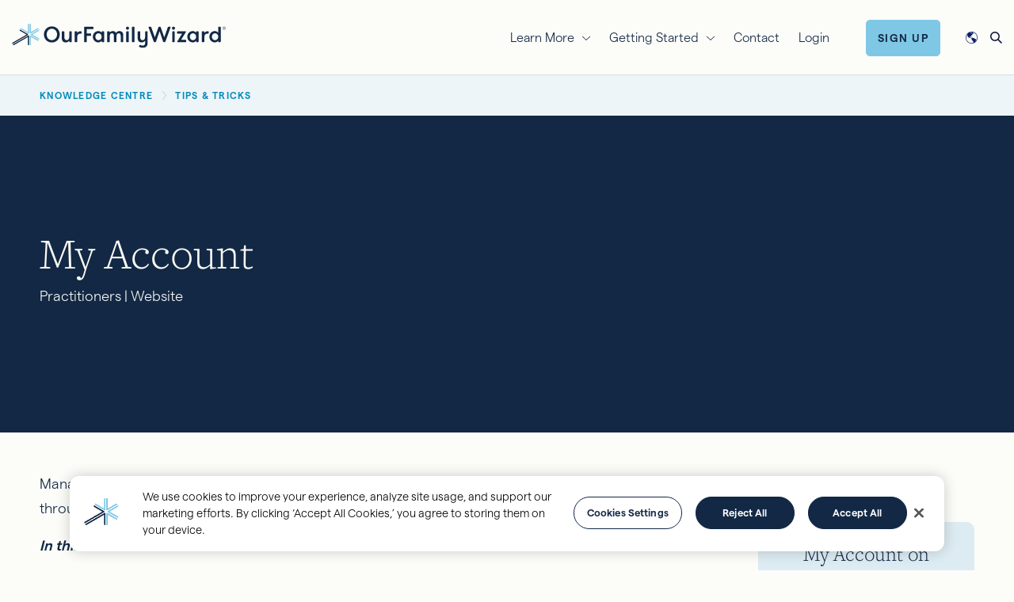

--- FILE ---
content_type: text/html; charset=UTF-8
request_url: https://www.ourfamilywizard.ca/knowledge-centre/tips-tricks/practitioners-website/my-account
body_size: 16814
content:

<!DOCTYPE html>
<html lang="en-ca" dir="ltr" prefix="og: https://ogp.me/ns#">
  <head>
    <!--[if lte IE 9]>
    <script type="text/javascript">alert('This site is optimized for Internet Explorer 10 and newer.  While all content of this site is still available, your user experience may be degraded.');</script>
    <![endif]-->
    <!-- OneTrust Cookies Consent Notice start for ourfamilywizard.com -->
    <style>#ot-sdk-btn-floating { display: none; }</style>
    <script type="text/javascript" src="https://cdn.cookielaw.org/consent/0194b280-63d8-7637-ab3c-d2bc5a57ac56/OtAutoBlock.js" ></script>
    <script src="https://cdn.cookielaw.org/scripttemplates/otSDKStub.js" type="text/javascript" charset="UTF-8" data-domain-script="0194b280-63d8-7637-ab3c-d2bc5a57ac56" ></script>
    <script type="text/javascript">
      function OptanonWrapper() { }
    </script>
    <!-- OneTrust Cookies Consent Notice end for ourfamilywizard.com -->

    <meta charset="utf-8" />
<meta name="NewRelicSpacer" content="1" />
<meta name="NewRelicSpacer" content="1" />
<meta name="NewRelicSpacer" content="1" />
<meta name="NewRelicSpacer" content="1" />
<meta name="description" content="Manage your basic account settings through My Account." />
<link rel="canonical" href="https://www.ourfamilywizard.ca/knowledge-centre/tips-tricks/practitioners-website/my-account" />
<meta name="Generator" content="Drupal 10 (https://www.drupal.org)" />
<meta name="MobileOptimized" content="width" />
<meta name="HandheldFriendly" content="true" />
<meta name="viewport" content="width=device-width, initial-scale=1.0" />
<script>var INSTAPAGE_AJAXURL = 'https://www.ourfamilywizard.ca/index.php?action=instapage_ajax_call';</script>
<link rel="icon" href="/sites/default/files/favicon-32x32_0_0.png" type="image/png" />
<link rel="alternate" hreflang="en" href="https://www.ourfamilywizard.com/knowledge-center/tips-tricks/practitioners-website/my-account" />
<link rel="alternate" hreflang="en-gb" href="https://www.ourfamilywizard.co.uk/knowledge-centre/tips-tricks/practitioners-website/my-account" />
<link rel="alternate" hreflang="en-ca" href="https://www.ourfamilywizard.ca/knowledge-centre/tips-tricks/practitioners-website/my-account" />
<link rel="alternate" hreflang="en-au" href="https://www.ourfamilywizard.com.au/knowledge-centre/tips-tricks/practitioners-website/my-account" />
<link rel="alternate" hreflang="en-nz" href="https://www.ourfamilywizard.co.nz/knowledge-centre/tips-tricks/practitioners-website/my-account" />
<link rel="alternate" hreflang="es" href="https://es.ourfamilywizard.com/centro-de-informacion/trucos-consejos/profesionales-web/mi-cuenta" />

    <title>My Account | Practitioners - Website | OurFamilyWizard</title>
    <!-- Font preload -->
    <link rel="preload" href="/themes/custom/ofw_twenty_three/source/fonts/montserrat/montserrat-v10-latin-300.woff2" as="font" type="font/woff2" crossorigin>

    <!-- Inline font styles -->
    <style>
      @charset "UTF-8";
/************ Assets ************/
/** Server **/
/** CDN Fonts **/
/** Absolute **/
/* Icons */ /* Breakpoints */ /**************
  Swatch Colors
***************/
/* Primary Colors */
/* Specific Use colors */
/* Font stack variables
   ========================================================================== */
/* Fonts */
/* Heading font sizes are saved in vars so that
   elements that require equal weighting font
   can be easily adjusted */ /* montserrat-100 - latin */
@import url("https://p.typekit.net/p.css?s=1&k=cdt1rlv&ht=tk&f=13468.13469&a=123112175&app=typekit&e=css");
@font-face {
  font-family: "Montserrat";
  font-style: normal;
  font-weight: 100;
  src: url('/themes/custom/ofw_twenty_three/source/fonts/montserrat/montserrat-v11-latin-100.woff2') format("woff2"), url('/themes/custom/ofw_twenty_three/source/fonts/montserrat/montserrat-v11-latin-100.woff') format("woff");
  font-display: swap;
}
/* montserrat-300 - latin */
@font-face {
  font-family: "Montserrat";
  font-style: normal;
  font-weight: 300;
  src: url('/themes/custom/ofw_twenty_three/source/fonts/montserrat/montserrat-v10-latin-300.woff2') format("woff2"), url('/themes/custom/ofw_twenty_three/source/fonts/montserrat/montserrat-v10-latin-300.woff') format("woff");
  font-display: swap;
}
/* montserrat-regular - latin */
@font-face {
  font-family: "Montserrat";
  font-style: normal;
  font-weight: 400;
  src: url('/themes/custom/ofw_twenty_three/source/fonts/montserrat/montserrat-v10-latin-regular.woff2') format("woff2"), url('/themes/custom/ofw_twenty_three/source/fonts/montserrat/montserrat-v10-latin-regular.woff') format("woff");
  font-display: swap;
}
/* montserrat-300italic - latin */
@font-face {
  font-family: "Montserrat";
  font-style: italic;
  font-weight: 300;
  src: url('/themes/custom/ofw_twenty_three/source/fonts/montserrat/montserrat-v10-latin-300italic.woff2') format("woff2"), url('/themes/custom/ofw_twenty_three/source/fonts/montserrat/montserrat-v10-latin-300italic.woff') format("woff");
  font-display: swap;
}
/* montserrat-italic - latin */
@font-face {
  font-family: "Montserrat";
  font-style: italic;
  font-weight: 400;
  src: url('/themes/custom/ofw_twenty_three/source/fonts/montserrat/montserrat-v10-latin-italic.woff2') format("woff2"), url('/themes/custom/ofw_twenty_three/source/fonts/montserrat/montserrat-v10-latin-italic.woff') format("woff");
  font-display: swap;
}
/* montserrat-500 - latin */
@font-face {
  font-family: "Montserrat";
  font-style: normal;
  font-weight: 500;
  src: url('/themes/custom/ofw_twenty_three/source/fonts/montserrat/montserrat-v10-latin-500.woff2') format("woff2"), url('/themes/custom/ofw_twenty_three/source/fonts/montserrat/montserrat-v10-latin-500.woff') format("woff");
  font-display: swap;
}
/* montserrat-600 - latin */
@font-face {
  font-family: "Montserrat";
  font-style: normal;
  font-weight: 600;
  src: url('/themes/custom/ofw_twenty_three/source/fonts/montserrat/montserrat-v10-latin-600.woff2') format("woff2"), url('/themes/custom/ofw_twenty_three/source/fonts/montserrat/montserrat-v10-latin-600.woff') format("woff");
  font-display: swap;
}
/* montserrat-700 - latin */
@font-face {
  font-family: "Montserrat";
  font-style: normal;
  font-weight: 700;
  src: url('/themes/custom/ofw_twenty_three/source/fonts/montserrat/montserrat-v10-latin-700.woff2') format("woff2"), url('/themes/custom/ofw_twenty_three/source/fonts/montserrat/montserrat-v10-latin-700.woff') format("woff");
  font-display: swap;
}
/************ Assets ************/
/** Server **/
/** CDN Fonts **/
/** Absolute **/
/* Icons */ /* Breakpoints */ /**************
  Swatch Colors
***************/
/* Primary Colors */
/* Specific Use colors */
/* Font stack variables
   ========================================================================== */
/* Fonts */
/* Heading font sizes are saved in vars so that
   elements that require equal weighting font
   can be easily adjusted */
/* matter-light */
@font-face {
  font-family: "matter";
  font-style: normal;
  font-weight: 300;
  src: url("/themes/custom/ofw/source/fonts/matter/matter-light.woff2") format("woff2"), url("/themes/custom/ofw/source/fonts/matter/matter-light.woff") format("woff");
  font-display: swap;
}
/* matter-semibold */
@font-face {
  font-family: "matter";
  font-style: normal;
  font-weight: 600;
  src: url("/themes/custom/ofw/source/fonts/matter/matter-semibold.woff2") format("woff2"), url("/themes/custom/ofw/source/fonts/matter/matter-semibold.woff") format("woff");
  font-display: swap;
}
/*
 * The Typekit service used to deliver this font or fonts for use on websites
 * is provided by Adobe and is subject to these Terms of Use
 * http://www.adobe.com/products/eulas/tou_typekit. For font license
 * information, see the list below.
 *
 * freight-text-pro:
 *   - http://typekit.com/eulas/000000000000000077359fb7
 *   - http://typekit.com/eulas/000000000000000077359fba
 *
 * © 2009-2022 Adobe Systems Incorporated. All Rights Reserved.
 */
/*{"last_published":"2022-09-02 18:13:50 UTC"}*/
@font-face {
  font-family: "freight-text-pro";
  src: url("https://use.typekit.net/af/89d02c/000000000000000077359fb7/30/l?primer=7cdcb44be4a7db8877ffa5c0007b8dd865b3bbc383831fe2ea177f62257a9191&fvd=n3&v=3") format("woff2"), url("https://use.typekit.net/af/89d02c/000000000000000077359fb7/30/d?primer=7cdcb44be4a7db8877ffa5c0007b8dd865b3bbc383831fe2ea177f62257a9191&fvd=n3&v=3") format("woff"), url("https://use.typekit.net/af/89d02c/000000000000000077359fb7/30/a?primer=7cdcb44be4a7db8877ffa5c0007b8dd865b3bbc383831fe2ea177f62257a9191&fvd=n3&v=3") format("opentype");
  font-display: auto;
  font-style: normal;
  font-weight: 300;
  font-stretch: normal;
}
@font-face {
  font-family: "freight-text-pro";
  src: url("https://use.typekit.net/af/4ded66/000000000000000077359fba/30/l?primer=7cdcb44be4a7db8877ffa5c0007b8dd865b3bbc383831fe2ea177f62257a9191&fvd=i3&v=3") format("woff2"), url("https://use.typekit.net/af/4ded66/000000000000000077359fba/30/d?primer=7cdcb44be4a7db8877ffa5c0007b8dd865b3bbc383831fe2ea177f62257a9191&fvd=i3&v=3") format("woff"), url("https://use.typekit.net/af/4ded66/000000000000000077359fba/30/a?primer=7cdcb44be4a7db8877ffa5c0007b8dd865b3bbc383831fe2ea177f62257a9191&fvd=i3&v=3") format("opentype");
  font-display: auto;
  font-style: italic;
  font-weight: 300;
  font-stretch: normal;
}    </style>

    <link rel="stylesheet" media="all" href="/sites/default/files/css/css_fhyl6vYTEGC6otZg3fn0xFHr8_WdE_FNp9VWOkUXBqM.css?delta=0&amp;language=en-ca&amp;theme=ofw_twenty_three&amp;include=eJx1zUsOwyAMBNALITgSMsQBVPORbZJw-2bHpl3OG2mGYPWp_igS-4W8nN49djL9vL3e2HR5zYzoEvUAP5xKyhr6YwYwJIaRxR08B5DdYmcbM1CRjIcRBI7Zwygepr5vdRAquj9uZIlidQEEzSQtFdt0-CiD7JyhhskJeVM_zwjtArESgbC0XcmnNPsOlvgFp6RmHg" />
<link rel="stylesheet" media="all" href="/sites/default/files/css/css_vqouVxpKJctxaH1u4yZbpaUinoBzrNByClV1KS2RAlA.css?delta=1&amp;language=en-ca&amp;theme=ofw_twenty_three&amp;include=eJx1zUsOwyAMBNALITgSMsQBVPORbZJw-2bHpl3OG2mGYPWp_igS-4W8nN49djL9vL3e2HR5zYzoEvUAP5xKyhr6YwYwJIaRxR08B5DdYmcbM1CRjIcRBI7Zwygepr5vdRAquj9uZIlidQEEzSQtFdt0-CiD7JyhhskJeVM_zwjtArESgbC0XcmnNPsOlvgFp6RmHg" />


    <!-- Add dns preconnect for high priority third party resources -->
    <link rel="preconnect" href="https://www.googletagmanager.com" />
    <link rel="preconnect" href="https://www.googletagmanager.com" crossorigin />
    <link rel="dns-prefetch" href="https://www.googletagmanager.com" />

    <script src="https://cdn.jsdelivr.net/npm/@segment/analytics-consent-wrapper-onetrust@latest/dist/umd/analytics-onetrust.umd.js"></script>
<script src="/sites/default/files/js/js_NabsvpJLJfuObptmbW-6LGItL8DvO5B_TVKb1c9Ijps.js?scope=header&amp;delta=1&amp;language=en-ca&amp;theme=ofw_twenty_three&amp;include=eJxtjkEOxCAMAz9UqU9CKXgBKSUopKX9_bKHPcEtydixAxkxvdD9QKI7i7ZNPt1ZR7HXWVJgJ-9FQ5Yyo6BSg_TiGhjeZgHnmOyQZyZlxEWy5Vu5oaPWoktl8kjCAeoMzyKxIZ5jnYGhWT6lZOK2NZD65KhmR5eJl7My7Ode3reLhxfl2v_DFzUJf0A"></script>


    <!-- Add dns prefetch for third party resources -->
        <link rel="dns-prefetch" href="https://www.google-analytics.com" />
    <link rel="dns-prefetch" href="https://www.googleadservices.com" />
    <link rel="dns-prefetch" href="https://www.google.com" />
    <link rel="dns-prefetch" href="https://googleads.g.doubleclick.net" />
        <link rel="dns-prefetch" href="https://snap.licdn.com" />
    <link rel="dns-prefetch" href="https://px.ads.linkedin.com" />
        <link rel="dns-prefetch" href="https://static.hotjar.com" />
    <link rel="dns-prefetch" href="https://in.hotjar.com" />
    <link rel="dns-prefetch" href="https://script.hotjar.com" />
    <link rel="dns-prefetch" href="https://vars.hotjar.com" />
        <link rel="dns-prefetch" href="https://connect.facebook.net" />
    <link rel="dns-prefetch" href="https://www.facebook.com" />
        <link rel="dns-prefetch" href="https://js.hs-scripts.com" />
    <link rel="dns-prefetch" href="https://js.hs-banner.com" />
    <link rel="dns-prefetch" href="https://track.hubspot.com" />
        <link rel="dns-prefetch" href="https://www.dwin1.com" />
    <link rel="dns-prefetch" href="https://p.adsymptotic.com" />

    <meta name="viewport" content="width=device-width, initial-scale=1, maximum-scale=1,user-scalable=0"/>

    <!-- Google Tag Manager -->
    <script>(function(w,d,s,l,i){w[l]=w[l]||[];w[l].push({'gtm.start':new Date().getTime(),event:'gtm.js'});var f=d.getElementsByTagName(s)[0],j=d.createElement(s),dl=l!='dataLayer'?'&l='+l:'';j.async=true;j.src='https://www.googletagmanager.com/gtm.js?id='+i+dl;f.parentNode.insertBefore(j,f);})(window,document,'script','dataLayer','GTM-WXZLTTQ');</script>
    <!-- End Google Tag Manager -->
  </head>
  <body class="is-ultimenu-canvas is-ultimenu-canvas--hover path-node page-node-type-page">
  <!-- Google Tag Manager (noscript) -->
    <noscript><iframe src="https://www.googletagmanager.com/ns.html?id=GTM-WXZLTTQ" height="0" width="0" style="display:none;visibility:hidden"></iframe></noscript>
    <!-- End Google Tag Manager (noscript) -->
    <a class="visually-hidden" id="top"></a>
    <div class="blur-overlay"></div>
        <a href="#main-content" class="visually-hidden focusable">
      Skip to main content
    </a>
    
      <div class="dialog-off-canvas-main-canvas" data-off-canvas-main-canvas>
    <div  class="page page--node--my-account--practitioners---website layout-container">

      

          <div class="overlays">
              <div class="container-fluid">
      
<div class="language-switcher-language-url block block-language container-fluid overlay--language" id="block-ofw-twenty-three-languageswitcher-2" role="navigation">
  <div class="row mt-md-4">
    <div class="col-12">
      <div class="content-wrapper">
        <div class="overlay-open d-flex justify-content-between align-items-center">
          <div class="overlay-logo">
            <a href="/" title="OurFamilyWizard">
              <img class="logo-navy-text" width="300" height="63" loading="lazy" src="/themes/custom/ofw_twenty_three/logo.svg" alt="OurFamilyWizard logo" />
            </a>
          </div>
          <div class="overlay-close">
            <a class="overlay-close--toggle" href="#">
              <img class="logo-navy-text" width="37" height="37" loading="lazy" src="/themes/custom/ofw_twenty_three/source/images/icons/close.svg" alt="Close" />
            </a>
          </div>
        </div>
        <div class="row">
          <div class="col-md-10 col-12 offset-md-1">
            <div class="overlay--language-form">
                            <div class="overlay--language_underline d-flex justify-content-between align-items-end pb-3">
                <h2 class="">Select your Language</h2>
                <img class="logo-navy-text" width="72" height="72" loading="lazy" src="/themes/custom/ofw_twenty_three/source/images/icons/world_sky-dark.svg" alt="Globe" />
              </div>
              <div class="">
                <div class="">
                  <div class="">
                                                                                                                                              <ul class="links"><li hreflang="en" data-drupal-link-system-path="node/12403" class="en"><a href="https://www.ourfamilywizard.com/knowledge-center/tips-tricks/practitioners-website/my-account" class="language-link" hreflang="en" data-drupal-link-system-path="node/12403">English (US)</a></li><li hreflang="en-gb" data-drupal-link-system-path="node/12403" class="en-gb"><a href="https://www.ourfamilywizard.co.uk/knowledge-centre/tips-tricks/practitioners-website/my-account" class="language-link" hreflang="en-gb" data-drupal-link-system-path="node/12403">English (UK)</a></li><li hreflang="en-ca" data-drupal-link-system-path="node/12403" class="en-ca is-active" aria-current="page"><a href="https://www.ourfamilywizard.ca/knowledge-centre/tips-tricks/practitioners-website/my-account" class="language-link is-active" hreflang="en-ca" data-drupal-link-system-path="node/12403" aria-current="page">English (CA)</a></li><li hreflang="en-au" data-drupal-link-system-path="node/12403" class="en-au"><a href="https://www.ourfamilywizard.com.au/knowledge-centre/tips-tricks/practitioners-website/my-account" class="language-link" hreflang="en-au" data-drupal-link-system-path="node/12403">English (AU)</a></li><li hreflang="en-nz" data-drupal-link-system-path="node/12403" class="en-nz"><a href="https://www.ourfamilywizard.co.nz/knowledge-centre/tips-tricks/practitioners-website/my-account" class="language-link" hreflang="en-nz" data-drupal-link-system-path="node/12403">English (NZ)</a></li><li hreflang="es" data-drupal-link-system-path="node/12403" class="es"><a href="https://es.ourfamilywizard.com/centro-de-informacion/trucos-consejos/profesionales-web/mi-cuenta" class="language-link" hreflang="es" data-drupal-link-system-path="node/12403">Español</a></li></ul>
                                      </div>
                                  </div>
              </div>
            </div>
          </div>
        </div>
      </div>
    </div>
  </div>
</div>

<div class="views-exposed-form block block-search overlay--search" data-drupal-selector="views-exposed-form-ofw-search-content-page-1" id="block-ofw-twenty-three-exposedformofw-search-contentpage-1-3">
  <div class="row mt-md-4">
    <div class="col-12">
      <div class="content-wrapper">
        <div class="overlay-open d-flex justify-content-between align-items-center">
          <div class="overlay-logo">
            <a href="/" title="OurFamilyWizard">
              <img class="logo-navy-text" width="300" height="63" loading="lazy" src="/themes/custom/ofw_twenty_three/logo.svg" alt="OurFamilyWizard logo" />
            </a>
          </div>
          <div class="overlay-close">
            <a class="overlay-close--toggle" href="#">
              <img class="logo-navy-text" width="37" height="37" loading="lazy" src="/themes/custom/ofw_twenty_three/source/images/icons/close.svg" />
            </a>
          </div>
        </div>

        <div class="overlay--search-form row">
                    <div class="col-md-10 col-12 offset-md-1">
            <h2 class="">Search</h2>
            <div class="">
              <div class="">
                <div class="overlay-search d-flex align-items-center justify-content-center">

                                    
                                    
                                      <form action="https://www.ourfamilywizard.ca/search" method="get" id="views-exposed-form-ofw-search-content-page-1" accept-charset="UTF-8">
  <div class="js-form-item form-item js-form-type-search-api-autocomplete form-item-keywords js-form-item-keywords form-group">
            <label for="edit-keywords">Search</label>
  
        <input data-drupal-selector="edit-keywords" data-search-api-autocomplete-search="ofw_search_content" class="form-autocomplete form-text" data-autocomplete-path="https://www.ourfamilywizard.ca/search_api_autocomplete/ofw_search_content?display=page_1&amp;&amp;filter=keywords" type="text" id="edit-keywords" name="keywords" value="" size="30" maxlength="128" />

        </div>
<div class="js-form-item form-item js-form-type-select form-item-type js-form-item-type form-group">
            <label for="edit-type">Content type</label>
  
        <select data-drupal-selector="edit-type" id="edit-type" name="type" class="form-select"><option value="All" selected="selected">- Any -</option><option value="1">Blog</option><option value="2">Tips &amp; Tricks</option><option value="3">Solutions</option><option value="4">Video Tutorials</option><option value="5">Regional Resources</option></select>
        </div>
<div data-drupal-selector="edit-actions" class="form-actions js-form-wrapper form-wrapper" id="edit-actions"><input data-drupal-selector="edit-submit-ofw-search-content" type="submit" id="edit-submit-ofw-search-content" value="Search" class="button js-form-submit form-submit" />
</div>


</form>

                                  </div>
              </div>
            </div>
          </div>
        </div>

      </div>
    </div>
  </div>
</div>

    </div>
  
      </div>
  
  <div class="region--navigation container-fluid pt-2 pb-1 py-md-0">
	<div class="region--navigation--wrapper content-wrapper d-flex justify-content-between align-items-center">
		<div class="region--mobile-nav-toggle d-md-none">
			<a id="mobile-nav-toggle--button" href="#">
				<span></span>
			</a>
		</div>
		<div class="region--navigation--logo">
			<a href="/" title="OurFamilyWizard">
				<img class="site-logo" width="300" height="63" loading="lazy" src="/themes/custom/ofw_twenty_three/logo.svg" alt="OurFamilyWizard logo">
			</a>
		</div>
		<div class="d-flex justify-content-between align-items-center">
			<div class="region--navigation--content mr-4 d-none d-md-flex ">
				

<div id="block-ofw-twenty-three-ultimenumainnavigation" class="mb-0 mt-0 ultimenu-block ultimenu-block--ultimenu-main">
  
    
        <ul id="ultimenu-main" data-ultimenu="main" class="ultimenu ultimenu--main ultimenu--htb ultimenu--horizontal ultimenu--basic jason"><li class="ultimenu__item uitem has-ultimenu"><span data-drupal-link-system-path="" class="ultimenu__link">Learn More<span class="caret" aria-hidden="true"></span></span><section class="ultimenu__flyout is-htb">
                  <div class="ultimenu__region region region--count-1 container-fluid">
      

<div id="block-ofw-twenty-three-widget-2" class="mb-0 mt-0">
  
    
        <div class="layout layout--twocol">
    
          <div  class="layout__region layout__region--first">
        <div class="mb-0 mt-0">

            <div class="d-flex align-items-center mb-2">
          <div  flags="63" class="svg-icon menu-pane--icon icon-for-families">
    <svg width="29" height="25" viewBox="0 0 29 25" fill="none" xmlns="http://www.w3.org/2000/svg">
<path d="M27.7188 12.4375C28.0469 12.7188 28.0469 13.1875 27.7656 13.5156C27.5312 13.8438 27.0625 13.8438 26.7344 13.5625L25 12.0156V21.25C25 23.3594 23.3125 25 21.25 25H7.75C5.64062 25 4 23.3594 4 21.25V12.0156L2.21875 13.5625C1.89062 13.8438 1.42188 13.8438 1.1875 13.5156C0.90625 13.1875 0.90625 12.7188 1.23438 12.4375L13.9844 1.23438C14.2656 0.953125 14.6875 0.953125 14.9688 1.23438L27.7188 12.4375ZM7.75 23.5H10.75V16C10.75 15.2031 11.4062 14.5 12.25 14.5H16.75C17.5469 14.5 18.25 15.2031 18.25 16V23.5H21.25C22.4688 23.5 23.5 22.5156 23.5 21.25V10.7031L14.5 2.78125L5.5 10.7031V21.25C5.5 22.5156 6.48438 23.5 7.75 23.5ZM12.25 23.5H16.75V16H12.25V23.5Z" fill="currentColor"/>
</svg>
  </div>

        <h5 class="menu-pane--title mb-0">For Families</h5>
      </div>
    
    <h3 class="mb-2">


      I want to use OurFamilyWizard for my family.
  </h3>

                              <div class="d-flex justify-content-between">
      <ul class="link-list">
            <li class="link-list--item"><a href="https://www.ourfamilywizard.ca/families">Family Overview</a></li>
          <li class="link-list--item"><a href="https://www.ourfamilywizard.ca/product-features">Product Features</a></li>
      
</ul><ul class="link-list">
            <li class="link-list--item"><a href="https://www.ourfamilywizard.ca/family-account-types">Account Types</a></li>
          <li class="link-list--item"><a href="https://www.ourfamilywizard.ca/plans-and-pricing">Plans &amp; Pricing</a></li>
      
</ul>
    </div>

              
  </div>

      </div>
    
          <div  class="layout__region layout__region--second">
        <div class="mb-0 mt-0">

            <div class="d-flex align-items-center mb-2">
          <div  flags="63" class="svg-icon menu-pane--icon icon-for-practitioners">
    <svg width="31" height="24" viewBox="0 0 31 24" fill="none" xmlns="http://www.w3.org/2000/svg">
<path d="M25.75 22.5H16.75V5.90625C18.0156 5.57812 18.9531 4.40625 18.9531 3.04688H25.7031C26.0781 3.04688 26.4531 2.67188 26.4531 2.29688C26.4531 1.875 26.0781 1.54688 25.7031 1.54688H18.5312C18.4844 1.5 18.2969 0.984375 17.5938 0.515625C17.1719 0.1875 16.6094 0 16 0C15.3438 0 14.7812 0.1875 14.3125 0.515625C13.6094 0.984375 13.4219 1.5 13.4219 1.5H6.20312C5.78125 1.5 5.45312 1.875 5.45312 2.25C5.45312 2.67188 5.78125 3 6.20312 3H12.9531C12.9531 4.40625 13.8906 5.57812 15.1562 5.90625V22.5H6.20312C5.78125 22.5 5.45312 22.875 5.45312 23.25C5.45312 23.6719 5.78125 24 6.20312 24H25.7031C26.0781 24 26.4531 23.6719 26.4531 23.25C26.5 22.875 26.125 22.5 25.75 22.5ZM14.4531 3C14.4531 2.20312 15.1094 1.5 15.9531 1.5C16.75 1.5 17.4531 2.20312 17.4531 3C17.4531 3.84375 16.7969 4.5 16 4.5C15.1562 4.5 14.4531 3.84375 14.4531 3ZM30.7188 13.125L25.6094 4.875C25.4688 4.64062 25.2344 4.5 25 4.5C24.7188 4.5 24.4844 4.64062 24.3438 4.875L19.2344 13.0781C19.0469 13.3125 18.9531 13.6406 19 13.9688C19.2344 17.1094 21.8125 19.5 25 19.5C28.1406 19.5 30.7188 17.1094 30.9531 14.0156C31 13.6875 30.9062 13.3594 30.7188 13.125ZM25 18C23.0312 18 21.3438 16.7344 20.7344 15H29.2188C28.6094 16.7812 26.9219 18 25 18ZM20.7344 13.5L25 6.70312L29.2656 13.5H20.7344ZM12.9531 14.0156C13 13.6875 12.9062 13.3594 12.7188 13.125L7.60938 4.875C7.46875 4.64062 7.23438 4.5 6.95312 4.5C6.71875 4.5 6.48438 4.64062 6.34375 4.875L1.23438 13.125C1.04688 13.3594 0.953125 13.6875 1 14.0156C1.23438 17.1094 3.8125 19.5 6.95312 19.5C10.1406 19.5 12.7188 17.1094 12.9531 14.0156ZM6.95312 6.70312L11.2188 13.5H2.73438L6.95312 6.70312ZM2.73438 15H11.2188C10.5625 16.7812 8.92188 18 6.95312 18C5.03125 18 3.34375 16.7344 2.73438 15Z" fill="currentColor"/>
</svg>
  </div>

        <h5 class="menu-pane--title mb-0">For Practitioners</h5>
      </div>
    
    <h3 class="mb-2">


      I want to use OurFamilyWizard with my clients.
  </h3>

                              <div class="d-flex justify-content-between">
      <ul class="link-list">
            <li class="link-list--item"><a href="https://www.ourfamilywizard.ca/practitioners">Practitioner Overview</a></li>
          <li class="link-list--item"><a href="https://www.ourfamilywizard.ca/practitioners/product-features">Product Features</a></li>
      
</ul><ul class="link-list">
            <li class="link-list--item"><a href="https://www.ourfamilywizard.ca/practitioners/courts">Courts</a></li>
          <li class="link-list--item"><a href="https://www.ourfamilywizard.ca/node/4241">Order Brochures</a></li>
      
</ul>
    </div>

              
  </div>

      </div>
    
          <div  class="layout__region layout__region--bottom">
        

<div class="mb-0 mt-0">
  
    
      


      <div class="menu-pane--footer d-flex align-items-center justify-content-between py-4">
<div class="icon-inline icon-inline--medium d-flex align-items-center"><img alt src="/themes/custom/ofw/source/images/icons/testimonial.svg"> <a href="/testimonials">Testimonials</a></div>

<div class="icon-inline icon-inline--medium d-flex align-items-center"><img alt src="/themes/custom/ofw/source/images/icons/knowledge_center.svg"> <a href="/knowledge-centre">Knowledge Centre</a></div>

<div class="icon-inline icon-inline--medium d-flex align-items-center"><img alt src="/themes/custom/ofw/source/images/icons/blog.svg"> <a href="/blog">Blog</a></div>
</div>
  
  </div>

      </div>
      </div>

  </div>

    </div>
  
          </section></li><li class="ultimenu__item uitem has-ultimenu"><span data-drupal-link-system-path="" class="ultimenu__link">Getting Started<span class="caret" aria-hidden="true"></span></span><section class="ultimenu__flyout is-htb">
                  <div class="ultimenu__region region region--count-1 container-fluid">
      

<div id="block-ofw-twenty-three-widget" class="mb-0 mt-0">
  
    
        <div class="layout layout--twocol">
    
          <div  class="layout__region layout__region--first">
        <div class="mb-0 mt-0">

            <div class="d-flex align-items-center mb-2">
          <div  flags="63" class="svg-icon menu-pane--icon icon-for-families">
    <svg width="29" height="25" viewBox="0 0 29 25" fill="none" xmlns="http://www.w3.org/2000/svg">
<path d="M27.7188 12.4375C28.0469 12.7188 28.0469 13.1875 27.7656 13.5156C27.5312 13.8438 27.0625 13.8438 26.7344 13.5625L25 12.0156V21.25C25 23.3594 23.3125 25 21.25 25H7.75C5.64062 25 4 23.3594 4 21.25V12.0156L2.21875 13.5625C1.89062 13.8438 1.42188 13.8438 1.1875 13.5156C0.90625 13.1875 0.90625 12.7188 1.23438 12.4375L13.9844 1.23438C14.2656 0.953125 14.6875 0.953125 14.9688 1.23438L27.7188 12.4375ZM7.75 23.5H10.75V16C10.75 15.2031 11.4062 14.5 12.25 14.5H16.75C17.5469 14.5 18.25 15.2031 18.25 16V23.5H21.25C22.4688 23.5 23.5 22.5156 23.5 21.25V10.7031L14.5 2.78125L5.5 10.7031V21.25C5.5 22.5156 6.48438 23.5 7.75 23.5ZM12.25 23.5H16.75V16H12.25V23.5Z" fill="currentColor"/>
</svg>
  </div>

        <h5 class="menu-pane--title mb-0">For Families</h5>
      </div>
    
    <h3 class="mb-2">


      I want to use OurFamilyWizard for my family.
  </h3>

                              <div class="d-flex justify-content-between">
      <ul class="link-list">
            <li class="link-list--item"><a href="https://www.ourfamilywizard.ca/plans-and-pricing/financial-hardship-assistance">Financial Hardship Assistance</a></li>
          <li class="link-list--item"><a href="https://www.ourfamilywizard.ca/plans-and-pricing/military-families">Military Family Discount</a></li>
      
</ul>
    </div>

                  
  <div id="" class="visually-hidden"></div>
  <div class="paragraph paragraph--type--formatted-text paragraph-id-44">
          
      <div class="basic-text-field"><div class="d-flex align-items-center mt-4">
<p class="btn btn-info"><a href="https://join.ourfamilywizard.ca/ofw/signup/coparentstatus.form">Sign Up</a></p>

<p class="mb-0 ml-3"><a class="menu-cta-text-link" href="https://ofw.ourfamilywizard.ca">Login</a></p>
</div></div>
  
      </div>

              
  </div>

      </div>
    
          <div  class="layout__region layout__region--second">
        <div class="mb-0 mt-0">

            <div class="d-flex align-items-center mb-2">
          <div  flags="63" class="svg-icon menu-pane--icon icon-for-practitioners">
    <svg width="31" height="24" viewBox="0 0 31 24" fill="none" xmlns="http://www.w3.org/2000/svg">
<path d="M25.75 22.5H16.75V5.90625C18.0156 5.57812 18.9531 4.40625 18.9531 3.04688H25.7031C26.0781 3.04688 26.4531 2.67188 26.4531 2.29688C26.4531 1.875 26.0781 1.54688 25.7031 1.54688H18.5312C18.4844 1.5 18.2969 0.984375 17.5938 0.515625C17.1719 0.1875 16.6094 0 16 0C15.3438 0 14.7812 0.1875 14.3125 0.515625C13.6094 0.984375 13.4219 1.5 13.4219 1.5H6.20312C5.78125 1.5 5.45312 1.875 5.45312 2.25C5.45312 2.67188 5.78125 3 6.20312 3H12.9531C12.9531 4.40625 13.8906 5.57812 15.1562 5.90625V22.5H6.20312C5.78125 22.5 5.45312 22.875 5.45312 23.25C5.45312 23.6719 5.78125 24 6.20312 24H25.7031C26.0781 24 26.4531 23.6719 26.4531 23.25C26.5 22.875 26.125 22.5 25.75 22.5ZM14.4531 3C14.4531 2.20312 15.1094 1.5 15.9531 1.5C16.75 1.5 17.4531 2.20312 17.4531 3C17.4531 3.84375 16.7969 4.5 16 4.5C15.1562 4.5 14.4531 3.84375 14.4531 3ZM30.7188 13.125L25.6094 4.875C25.4688 4.64062 25.2344 4.5 25 4.5C24.7188 4.5 24.4844 4.64062 24.3438 4.875L19.2344 13.0781C19.0469 13.3125 18.9531 13.6406 19 13.9688C19.2344 17.1094 21.8125 19.5 25 19.5C28.1406 19.5 30.7188 17.1094 30.9531 14.0156C31 13.6875 30.9062 13.3594 30.7188 13.125ZM25 18C23.0312 18 21.3438 16.7344 20.7344 15H29.2188C28.6094 16.7812 26.9219 18 25 18ZM20.7344 13.5L25 6.70312L29.2656 13.5H20.7344ZM12.9531 14.0156C13 13.6875 12.9062 13.3594 12.7188 13.125L7.60938 4.875C7.46875 4.64062 7.23438 4.5 6.95312 4.5C6.71875 4.5 6.48438 4.64062 6.34375 4.875L1.23438 13.125C1.04688 13.3594 0.953125 13.6875 1 14.0156C1.23438 17.1094 3.8125 19.5 6.95312 19.5C10.1406 19.5 12.7188 17.1094 12.9531 14.0156ZM6.95312 6.70312L11.2188 13.5H2.73438L6.95312 6.70312ZM2.73438 15H11.2188C10.5625 16.7812 8.92188 18 6.95312 18C5.03125 18 3.34375 16.7344 2.73438 15Z" fill="currentColor"/>
</svg>
  </div>

        <h5 class="menu-pane--title mb-0">For Practitioners</h5>
      </div>
    
    <h3 class="mb-2">


      I want to use OurFamilyWizard with my clients.
  </h3>

                              <div class="d-flex justify-content-between">
      <ul class="link-list">
            <li class="link-list--item"><a href="https://www.ourfamilywizard.ca/practitioners/account-types">Connect to Your Clients</a></li>
          <li class="link-list--item"><a href="https://www.ourfamilywizard.ca/practitioners/opportunities">More for Professionals</a></li>
      
</ul><ul class="link-list">
            <li class="link-list--item"><a href="https://www.ourfamilywizard.ca/practitioners/model-order-language">Get Order Language</a></li>
          <li class="link-list--item"><a href="https://www.ourfamilywizard.ca/plans-and-pricing/financial-hardship-assistance">Financial Hardship Assistance</a></li>
      
</ul>
    </div>

                  
  <div id="" class="visually-hidden"></div>
  <div class="paragraph paragraph--type--formatted-text paragraph-id-46">
          
      <div class="basic-text-field"><div class="d-flex align-items-center mt-4">
<p class="btn btn-info"><a href="https://join.ourfamilywizard.ca/app/join/pro">Sign Up</a></p>

<p class="mb-0 ml-3"><a class="menu-cta-text-link" href="https://ofw.ourfamilywizard.ca">Login</a></p>
</div></div>
  
      </div>

              
  </div>

      </div>
    
      </div>

  </div>

    </div>
  
          </section></li><li class="ultimenu__item uitem"><a href="https://www.ourfamilywizard.ca/contact-us" data-drupal-link-system-path="node/6949" class="ultimenu__link">Contact</a></li><li class="ultimenu__item uitem"><a href="https://www.ourfamilywizard.ca/app-login" data-drupal-link-system-path="app-login" class="ultimenu__link">Login</a></li></ul><button data-ultimenu-button="#ultimenu-main" class="button button--ultimenu"
        aria-label="Menu" value="Menu"><span class="bars">Menu</span></button>
  </div>

			</div>

			<div class="region--navigation--signup mr-4 d-none d-md-flex">
				
        <div>
  <ul class="menu megamenu-navbar-signup  menu">
            
                    <li class="mb-0 menu-item">
            <a href="https://www.ourfamilywizard.ca/app-signup" class="btn btn-info btn-medium btn-inherit-width" data-drupal-link-system-path="app-signup">Sign Up</a>
                      </li>
              </ul>
    </div>  
  

			</div>

			<div class="region--navigation--language mr-3">
				<a href="#">
					<img class="site-language" data-site-language width="30" height="30" loading="lazy" src="/themes/custom/ofw_twenty_three/source/images/icons/world_navy.svg" alt="Globe icon"/>
				</a>
			</div>

			<div class="region--navigation--search">
				<a href="#">
					<img class="site-search" data-site-search width="30" height="30" loading="lazy" src="/themes/custom/ofw_twenty_three/source/images/icons/search_navy.svg" alt="Search magnifying glass icon"/>
				</a>
			</div>
		</div>
	</div>
</div>


  
  <header role="banner">
          <div class="container-fluid">
      

<div id="block-ofw-twenty-three-breadcrumbs" class="mb-0 mt-0">
  
    
        <div class="row">
    <div class="col-12">

      <div class="content-wrapper">
        <nav role="navigation" aria-labelledby="system-breadcrumb">
          <h2 id="system-breadcrumb" class="visually-hidden">Breadcrumb</h2>
          <ol class="horizontal-list" vocab="http://schema.org/" typeof="BreadcrumbList">
                      <li property="itemListElement" typeof="ListItem">
                              <a property="item" typeof="WebPage" href="https://www.ourfamilywizard.ca/knowledge-centre">
                  <span property="name">Knowledge Centre</span>
                </a>
                            <meta property="position" content="1">
            </li>
                      <li property="itemListElement" typeof="ListItem">
                              <a property="item" typeof="WebPage" href="https://www.ourfamilywizard.ca/knowledge-centre/tips-tricks">
                  <span property="name">Tips &amp; Tricks</span>
                </a>
                            <meta property="position" content="2">
            </li>
                    </ol>
        </nav>
      </div>

    </div>
  </div>

  </div>
<div data-drupal-messages-fallback class="hidden"></div>

    </div>
  
  </header>

  

  

  

    <main role="main">
    <a id="main-content" tabindex="-1"></a>
    <header role="banner">
      
          </header>

    
    <div class="layout-content">
            <div class="container-fluid">
      

<div id="block-ofw-twenty-three-content" class="mb-0 mt-0">
  
    
      

<article>

  
    

  <div class="row">
    <div class="col-12">
    <div class="entity-reference-revisions--field-headers">
                                            
    <section class="bg-ink color-white hero hero-image d-flex align-items-center py-4 py-md-0 row paragraph--cta">
  <div
    class="hero__bg-img-wrapper"
    data-has-bg-img="false"
    data-has-full-height-bg-img="true"
  >
      </div>
  <div class="col-12">
    <div class="content-wrapper">
      <div class="hero-content d-flex align-items-start justify-content-center flex-column my-5">
          <h1 class="hero__title hero__title__h1">My Account</h1>


                  <p class="subhead">Practitioners | Website</p>
        
              </div>
    </div>
  </div>
</section>

            </div>
    </div>
  </div>

  <div class="content-wrapper mt-4 mt-md-5">

    <div class="row">
      <div class="col-12">
        
      </div>
    </div>

                    
    <div class="row">
            <div class="col-12 col-lg-8">
                  <section>                        
  <div id="" class="visually-hidden"></div>
  <div class="paragraph paragraph--type--formatted-text paragraph-id-8508">
          
      <div class="basic-text-field"><p>Manage your basic account settings through&nbsp;<strong>My Account</strong>. You can access&nbsp;<strong>My Account</strong>&nbsp;either through the main navigation menu or the settings menu.&nbsp;&nbsp;</p><p><em><strong>In this tutorial:&nbsp;</strong></em></p><ul><li><a href="#my-profile"><strong>My Profile</strong></a></li><li><a href="#security"><strong>Security Settings</strong></a></li><li><a href="#login"><strong>Login Credentials</strong></a></li></ul><hr><p>&nbsp;</p></div>
  
      </div>

                  
  <div id="my-profile" class="visually-hidden"></div>
  <div class="paragraph paragraph--type--formatted-text paragraph-id-8509">
          
      <div class="basic-text-field"><h2>My Profile</h2><p>Navigate to&nbsp;<strong>My Profile</strong> to update your:&nbsp;</p><ul><li>Name</li><li>Contact information, such as your address, phone number, and email</li><li>Language preference</li></ul></div>
  
      </div>

                    <div class="paragraph paragraph--type--spacer paragraph--view-mode--default row content-wrapper">
          &nbsp;
      </div>

                  
  <div id="" class="visually-hidden"></div>
  <div class="paragraph paragraph--type--formatted-text paragraph-id-8511">
          
      <div class="basic-text-field"><p class="text-align-right copy-extra-small"><a href="#top"><strong>Back to top</strong></a></p><hr><p>&nbsp;</p></div>
  
      </div>

                  
  <div id="security" class="visually-hidden"></div>
  <div class="paragraph paragraph--type--formatted-text paragraph-id-8512">
          
      <div class="basic-text-field"><h2>Security Settings</h2></div>
  
      </div>

                    <div class="paragraph paragraph--type--spacer paragraph--view-mode--default row content-wrapper">
          &nbsp;
      </div>

                  




<div class="media media-image image_100_percent paragraph-id-8980">
  <div class="media-body">
                  <figure role="group">
          


      
      


          <picture>
                  <source srcset="/sites/default/files/styles/scale_width_960/public/media/image/2019-07/us-web-pro-security-01_0.png?itok=m3yYCS7r 1x, /sites/default/files/styles/scale_width_1440/public/media/image/2019-07/us-web-pro-security-01_0.png?itok=l0w_qKHd 2x" media="all and (min-width: 1200px)" type="image/png" width="960" height="465"/>
              <source srcset="/sites/default/files/styles/scale_width_960/public/media/image/2019-07/us-web-pro-security-01_0.png?itok=m3yYCS7r 1x, /sites/default/files/styles/scale_width_1440/public/media/image/2019-07/us-web-pro-security-01_0.png?itok=l0w_qKHd 2x" media="all and (min-width: 992px) and (max-width: 1199px)" type="image/png" width="960" height="465"/>
              <source srcset="/sites/default/files/styles/scale_width_960/public/media/image/2019-07/us-web-pro-security-01_0.png?itok=m3yYCS7r 1x, /sites/default/files/styles/scale_width_1440/public/media/image/2019-07/us-web-pro-security-01_0.png?itok=l0w_qKHd 2x" media="all and (min-width: 768px) and (max-width: 991px)" type="image/png" width="960" height="465"/>
              <source srcset="/sites/default/files/styles/scale_width_960/public/media/image/2019-07/us-web-pro-security-01_0.png?itok=m3yYCS7r 1x, /sites/default/files/styles/scale_width_960/public/media/image/2019-07/us-web-pro-security-01_0.png?itok=m3yYCS7r 2x" media="all and (min-width: 576px) and (max-width: 767px)" type="image/png" width="960" height="465"/>
              <source srcset="/sites/default/files/styles/scale_width_480/public/media/image/2019-07/us-web-pro-security-01_0.png?itok=GeaHZHPh 1x, /sites/default/files/styles/scale_width_960/public/media/image/2019-07/us-web-pro-security-01_0.png?itok=m3yYCS7r 2x" media="all and (min-width: 320px) and (max-width: 575px)" type="image/png" width="480" height="233"/>
              <source srcset="/sites/default/files/styles/scale_width_480/public/media/image/2019-07/us-web-pro-security-01_0.png?itok=GeaHZHPh 1x, /sites/default/files/styles/scale_width_960/public/media/image/2019-07/us-web-pro-security-01_0.png?itok=m3yYCS7r 2x" media="all and (max-width: 319px)" type="image/png" width="480" height="233"/>
                  <img loading="eager" width="960" height="465" src="/sites/default/files/styles/scale_width_960/public/media/image/2019-07/us-web-pro-security-01_0.png?itok=m3yYCS7r" alt="Access your account&#039;s security settings through My Account." />

  </picture>


  
  
          
  
          <figcaption class="media-caption"></figcaption>
        </figure>
            </div>
</div>

                  
  <div id="" class="visually-hidden"></div>
  <div class="paragraph paragraph--type--formatted-text paragraph-id-8981">
          
      <div class="basic-text-field"><h3>Requirements</h3><p><strong>Security code:</strong>&nbsp;The security code for your account is a 4-digit number that you choose. Your 4-digit security code should not be a number that could be easily guessed by another person. The security code is different than the&nbsp;<a href="/knowledge-centre/tips-tricks/practitioners-mobile/my-account#pin">optional quick-access PIN on the OurFamilyWizard mobile app</a>.</p><p><strong>Security question:</strong>&nbsp;Create a question to which only you would know the answer.&nbsp;</p><p><strong>Security answer:</strong>&nbsp;Provide an answer to your security question. Security answers must be at least 5 characters long.</p><h3>Updating security settings</h3><ol><li>Navigate to&nbsp;<strong>My Account</strong> and click&nbsp;<strong>Login &amp; Security&nbsp;</strong>from the left-hand menu.&nbsp;</li><li>Click&nbsp;<strong>Edit</strong> next to Security Settings.</li><li>Provide new values for the settings you wish to update.</li><li>Click&nbsp;<strong>Save</strong> in the upper left-hand corner.&nbsp;</li></ol></div>
  
      </div>

                    <div class="paragraph paragraph--type--spacer paragraph--view-mode--default row content-wrapper">
          &nbsp;
      </div>

                  
  <div id="" class="visually-hidden"></div>
  <div class="paragraph paragraph--type--formatted-text paragraph-id-8514">
          
      <div class="basic-text-field"><p class="text-align-right copy-extra-small"><a href="#top"><strong>Back to top</strong></a></p><hr><p>&nbsp;</p></div>
  
      </div>

                  
  <div id="login" class="visually-hidden"></div>
  <div class="paragraph paragraph--type--formatted-text paragraph-id-8515">
          
      <div class="basic-text-field"><h2>Login Credentials</h2><h3>Updating your username</h3><p>You have the&nbsp;option of changing your username at&nbsp;any time.</p><ol><li>Navigate to&nbsp;<strong>My Account</strong> and click&nbsp;<strong>Login &amp; Security&nbsp;</strong>from the left-hand menu.&nbsp;</li><li>In the Username field, click&nbsp;<strong>Edit</strong>.</li><li>Confirm your current username.</li><li>Next, create and confirm your new username.</li><li>Click&nbsp;<strong>Save</strong>. You will use your new username the next time you log in to your account.&nbsp;</li></ol><h3>Retrieving your username</h3><p>In order to use the&nbsp;username assistance tool on the OurFamilyWizard website, you will need to have already provided a number for ‘Mobile Phone’ within your account. If you do not have a number listed for ‘Mobile Phone,’ you will need to&nbsp;<a href="/contact-us">contact Customer Support</a>&nbsp;in order to retrieve your username.</p><ol><li><a href="https://ofw.ourfamilywizard.ca/ofw/signup/forgotUsername.form">Go to the Username Assistance tool.&nbsp;</a></li><li>You will be asked to provide the email address and mobile phone number associated with your account.&nbsp;</li><li>Once you have confirmed the mobile phone number listed in your account, you will be sent a 6-digit verification code via text.</li><li>You will then be prompted to enter the 6-digit verification code. Once you have done so, your username will be sent to the email address associated with your account.&nbsp;&nbsp;</li></ol><p>If you need password assistance after retrieving your username,&nbsp;<a href="https://ofw.ourfamilywizard.ca/ofw/signup/passwordAssist.form">go to the Password Assistance tool.</a></p><p>If you are unable to retrieve your username via username assistance on the website,&nbsp;<a href="/contact-us">please contact Customer Support for help.&nbsp;</a></p><h3>Updating your password</h3><p><strong>If you are signed into your account,</strong>&nbsp;you can update your password anytime within <strong>My Account</strong>.</p><ol><li>Select&nbsp;<strong>Login &amp; Security&nbsp;</strong>from the menu on the left.</li><li>In the Password field, click&nbsp;<strong>Edit</strong>.</li><li>Enter your current password in the first box.</li><li>Create and confirm your new password, making sure to type this password the same way in both fields. Make sure that you choose a password that is easy for you to remember but difficult for someone else to guess.</li><li>Click&nbsp;<strong>Save</strong>&nbsp;to update your password.&nbsp;</li></ol><p><a href="/knowledge-centre/tips-tricks/practitioners-mobile/my-account#password"><strong>Learn how to update your password through the mobile app</strong></a></p><h3>What to do if you forget your password</h3><p><strong>If you are&nbsp;not&nbsp;signed into your account&nbsp;</strong>and have forgotten your current password, you can use the&nbsp;<a href="https://ofw.ourfamilywizard.ca/ofw/signup/passwordAssist.form">password assistance tool on the login page</a>&nbsp;to reset it.</p><ol><li>Enter your username and the email address on file for your account</li><li>Click the Submit button.</li><li>Check the email address associated with your OurFamilyWizard account. You will receive an email containing a secure link through which you can update your password.</li></ol></div>
  
      </div>

                    <div class="paragraph paragraph--type--spacer paragraph--view-mode--default row content-wrapper">
          &nbsp;
      </div>

                  
  <div id="" class="visually-hidden"></div>
  <div class="paragraph paragraph--type--formatted-text paragraph-id-8517">
          
      <div class="basic-text-field"><p class="text-align-right copy-extra-small"><a href="#top"><strong>Back to top</strong></a></p><hr><p>&nbsp;</p></div>
  
      </div>

                    <div class="paragraph paragraph--type--spacer paragraph--view-mode--default row content-wrapper">
          &nbsp;
      </div>

              </section>
        </div>

                  <div class="col-12 col-lg-3 offset-lg-1 mt-5 pt-lg-3 sidebar">
                                    
  


<aside class="block-cta-sidebar p-4 bg-mist cta-sidebar">
  

  <h3 class="block-cta-sidebar--title mb-3">My Account on mobile</h3>
      <div class="block-cta-sidebar--body"><p>Learn how to manage My Account through the OFW Family Law Practitioner app.&nbsp;</p></div>
  
      <div class="block-cta-sidebar--webform">
      
    </div>
  
      <div class="block-cta-sidebar--link">
              <a href="https://www.ourfamilywizard.ca/knowledge-centre/tips-tricks/practitioners-mobile/my-account" class="btn btn-primary mt-2">Learn more</a>
          </div>
  </aside>

                    <div class="paragraph paragraph--type--menu-embed paragraph--view-mode--default vertical-menu">
          <h3 class="">Help with other OurFamilyWizard features</h3>
              
        <div>
  <ul class="menu practitioners---website---s  menu">
            
                    <li class="menu-item">
            <a href="https://www.ourfamilywizard.ca/knowledge-centre/tips-tricks/practitioners-website/my-cases" data-drupal-link-system-path="node/12400">My Cases</a>
                      </li>
        
                    <li class="menu-item">
            <a href="https://www.ourfamilywizard.ca/knowledge-centre/tips-tricks/practitioners-website/family-viewing" data-drupal-link-system-path="node/12406">Family Viewing</a>
                      </li>
        
                    <li class="menu-item">
            <a href="https://www.ourfamilywizard.ca/knowledge-centre/tips-tricks/practitioners-website/messaging" data-drupal-link-system-path="node/12405">Messaging</a>
                      </li>
        
                    <li class="menu-item">
            <a href="https://www.ourfamilywizard.ca/knowledge-centre/tips-tricks/practitioners-website/billing" data-drupal-link-system-path="node/12401">Client Subscriptions and Billing</a>
                      </li>
        
                    <li class="menu-item menu-item--active-trail">
            <a href="https://www.ourfamilywizard.ca/knowledge-centre/tips-tricks/practitioners-website/my-account" data-drupal-link-system-path="node/12403" class="is-active" aria-current="page">My Account</a>
                      </li>
              </ul>
    </div>  
  

      </div>

              
          </div>
              </div>
    </div>

    <div class="row block-cta--footer">
    <div class="col-12">
                                                    
    <section class="bg-manilla color-white hero hero-image d-flex align-items-center py-4 py-md-0 row paragraph--cta">
  <div
    class="hero__bg-img-wrapper"
    data-has-bg-img="false"
    data-has-full-height-bg-img="true"
  >
      </div>
  <div class="col-12">
    <div class="content-wrapper">
      <div class="hero-content d-flex align-items-start justify-content-center flex-column my-5">
        <h2 class="hero__title hero__title__h2">Need additional help?</h2>


                  <p class="subhead">Our customer support team is ready to answer all of your questions.</p>
        
                  <div class="links">

                  
  <a href="https://www.ourfamilywizard.ca/contact-us" class="btn btn-info">Contact OFW Customer Support</a>

    
          </div>
              </div>
    </div>
  </div>
</section>

              
    </div>
  </div>

</article>

  </div>

    </div>
  
    </div>  </main>
  
                  


<footer id="footer" class="container-fluid">
  <div class="row">
    <div class="col-12">
      <div class="footer-first content-wrapper">
          <nav>
  <div class="language-switcher-language-url dropdown-select mb-5 mt-2" id="block-ofw-twenty-three-languageswitcher">
    
        
          <ul class="links"><li hreflang="en" data-drupal-link-system-path="node/12403" class="en"><a href="https://www.ourfamilywizard.com/knowledge-center/tips-tricks/practitioners-website/my-account" class="language-link" hreflang="en" data-drupal-link-system-path="node/12403">English (US)</a></li><li hreflang="en-gb" data-drupal-link-system-path="node/12403" class="en-gb"><a href="https://www.ourfamilywizard.co.uk/knowledge-centre/tips-tricks/practitioners-website/my-account" class="language-link" hreflang="en-gb" data-drupal-link-system-path="node/12403">English (UK)</a></li><li hreflang="en-ca" data-drupal-link-system-path="node/12403" class="en-ca is-active" aria-current="page"><a href="https://www.ourfamilywizard.ca/knowledge-centre/tips-tricks/practitioners-website/my-account" class="language-link is-active" hreflang="en-ca" data-drupal-link-system-path="node/12403" aria-current="page">English (CA)</a></li><li hreflang="en-au" data-drupal-link-system-path="node/12403" class="en-au"><a href="https://www.ourfamilywizard.com.au/knowledge-centre/tips-tricks/practitioners-website/my-account" class="language-link" hreflang="en-au" data-drupal-link-system-path="node/12403">English (AU)</a></li><li hreflang="en-nz" data-drupal-link-system-path="node/12403" class="en-nz"><a href="https://www.ourfamilywizard.co.nz/knowledge-centre/tips-tricks/practitioners-website/my-account" class="language-link" hreflang="en-nz" data-drupal-link-system-path="node/12403">English (NZ)</a></li><li hreflang="es" data-drupal-link-system-path="node/12403" class="es"><a href="https://es.ourfamilywizard.com/centro-de-informacion/trucos-consejos/profesionales-web/mi-cuenta" class="language-link" hreflang="es" data-drupal-link-system-path="node/12403">Español</a></li></ul>
      </div>
</nav>
<nav role="navigation" aria-labelledby="block-ofw-twenty-three-help-menu" id="block-ofw-twenty-three-help">
      
  <h3 class="footer_menu" id="block-ofw-twenty-three-help-menu">HELP</h3>
  

        
        <div>
  <ul class="menu">
            
                    <li class="menu-item">
            <a href="https://support.ourfamilywizard.com/">Help Center</a>
                      </li>
        
                    <li class="menu-item">
            <a href="https://www.ourfamilywizard.ca/knowledge-center/regional-resources/united-states/nationwide-%28us%29" data-drupal-link-system-path="knowledge-center/regional-resources/united-states/nationwide-(us)">Regional Resources</a>
                      </li>
              </ul>
    </div>  
  

  </nav>
<nav role="navigation" aria-labelledby="block-ofw-twenty-three-about-menu" id="block-ofw-twenty-three-about">
      
  <h3 class="footer_menu" id="block-ofw-twenty-three-about-menu">ABOUT</h3>
  

        
        <div>
  <ul class="menu">
            
                    <li class="menu-item">
            <a href="https://www.ourfamilywizard.ca/about" data-drupal-link-system-path="node/4252">About Us</a>
                      </li>
        
                    <li class="menu-item">
            <a href="https://www.ourfamilywizard.ca/blog" data-drupal-link-system-path="node/8">Blog</a>
                      </li>
        
                    <li class="menu-item">
            <a href="https://careers.ourfamilywizard.com">Careers</a>
                      </li>
        
                    <li class="menu-item">
            <a href="https://www.ourfamilywizard.ca/news" data-drupal-link-system-path="node/4244">News</a>
                      </li>
              </ul>
    </div>  
  

  </nav>
<nav role="navigation" aria-labelledby="block-ofw-twenty-three-legal-2-menu" id="block-ofw-twenty-three-legal-2">
      
  <h2 id="block-ofw-twenty-three-legal-2-menu">Legal</h2>
  

        
        <div>
  <ul class="menu">
            
                    <li class="menu-item">
            <a href="https://www.ourfamilywizard.ca/legal/terms" data-drupal-link-system-path="node/6982">Terms &amp; Conditions</a>
                      </li>
        
                    <li class="menu-item">
            <a href="https://www.ourfamilywizard.ca/legal/terms-professionals" data-drupal-link-system-path="node/6997">Terms for Professionals</a>
                      </li>
        
                    <li class="menu-item">
            <a href="https://www.ourfamilywizard.ca/legal/privacy" data-drupal-link-system-path="node/6981">Privacy Policy</a>
                      </li>
        
                    <li class="menu-item">
            <a href="#ot-sdk-btn-floating" class="manage-cookies-footer-link">Manage Cookies</a>
                      </li>
        
                    <li class="menu-item">
            <a href="https://www.ourfamilywizard.ca/legal/business-records-affidavit" data-drupal-link-system-path="node/12562">Business Records Affidavits</a>
                      </li>
        
                    <li class="menu-item">
            <a href="https://www.ourfamilywizard.ca/legal/subpoenas" data-drupal-link-system-path="node/6983">Subpoenas</a>
                      </li>
              </ul>
    </div>  
  

  </nav>


      </div>
    </div>
  </div>

  <div class="row">
    <div class="col-12">

            <div class="footer-second d-flex flex-column-reverse flex-md-row justify-content-between align-items-center content-wrapper">
  <div class="footer-second__copyright">
    Copyright &copy; 2000 - 2026 OurFamilyWizard.com<sup>®</sup> Patented.</div>

  <div class="footer-second__menu d-flex justify-content-between align-items-center"></div>

    <div class="footer-second__social">
        <a href="https://www.facebook.com/OurFamilyWizard" target="_blank">
      <img width="15" height="30" loading="lazy" alt="Facebook" src="/themes/custom/ofw_twenty_three/source/images/icons/facebook.svg" />
    </a>
        <a href="https://twitter.com/OurFamilyWizard" target="_blank">
      <img width="32" height="26" loading="lazy" alt="Twitter" src="/themes/custom/ofw_twenty_three/source/images/icons/twitter-x.svg" />
    </a>
        <a href="https://www.instagram.com/ourfamilywizard" target="_blank">
      <img width="28" height="28" loading="lazy" alt="Instagram" src="/themes/custom/ofw_twenty_three/source/images/icons/instagram.svg" />
    </a>
        <a href="https://www.linkedin.com/company/avirat-inc-/" target="_blank">
      <img alt="LinkedIn" width="30" height="28" loading="lazy" src="/themes/custom/ofw_twenty_three/source/images/icons/linked_in.svg" />
    </a>
  </div>
</div>

    </div>
  </div>

</footer>


</div>
      <div class="container-fluid">
      <nav role="navigation" aria-labelledby="block-ofw-twenty-three-mobilemainnavigationca-menu" id="block-ofw-twenty-three-mobilemainnavigationca" class="mobile-main-navigation-block">
            
  <h2 class="visually-hidden" id="block-ofw-twenty-three-mobilemainnavigationca-menu">Mobile Main Navigation - CA</h2>
  

        
<div class="mobile-menu-wrapper">
            <ul class="menu" id="multi-panel-mobile-menu">
            
                    <li class="float-left menu-item">
            <a href="https://www.ourfamilywizard.ca/app-signup" class="btn btn-info" data-drupal-link-system-path="app-signup">Sign Up</a>
                      </li>
        
                    <li class="float-left mt-1 menu-item">
            <a href="https://www.ourfamilywizard.ca/app-login" class="font-weight-medium" title="Login" data-drupal-link-system-path="app-login">Login</a>
                      </li>
        
                    <li class="menu-item">
            <span class="mobile-nav--section-header " title="Learn More">Learn More</span>
                      </li>
        
                    <li class="menu-item menu-item--expanded">
            <span title="Learn More for Families">For Families</span>
                                      <div class="inner">
      <ul class="menu">
                
                    <li class="menu-item">
            <a href="https://www.ourfamilywizard.ca/families" title="Learn More - Family Overview" data-drupal-link-system-path="node/12343">Family Overview</a>
                      </li>
        
                    <li class="menu-item">
            <a href="https://www.ourfamilywizard.ca/family-account-types" title="For Families - Account Types" data-drupal-link-system-path="node/3369">Account Types</a>
                      </li>
        
                    <li class="menu-item">
            <a href="https://www.ourfamilywizard.ca/plans-and-pricing" title="For Families - Plans &amp; Pricing" data-drupal-link-system-path="node/12833">Plans &amp; Pricing</a>
                      </li>
        
                    <li class="d-flex align-items-center float-left mobile-menu--sign-up menu-item menu-item">
            <a href="https://www.ourfamilywizard.ca/app-signup" class="btn btn-info btn-medium btn-inherit-width" data-drupal-link-system-path="app-signup">Sign Up</a>
                      </li>
        
                    <li class="d-flex align-items-center mobile-menu--login menu-item menu-item">
            <a href="https://www.ourfamilywizard.ca/app-login" class="font-weight-medium" data-drupal-link-system-path="app-login">Login</a>
                      </li>
              </ul>
        
                      </li>
        
                    <li class="menu-item menu-item--expanded">
            <span title="Learn More for Practitioners">For Practitioners</span>
                                      <div class="inner">
      <ul class="menu">
                
                    <li class="menu-item">
            <a href="https://www.ourfamilywizard.ca/practitioners" data-drupal-link-system-path="node/12169">Practitioner Overview</a>
                      </li>
        
                    <li class="menu-item">
            <a href="https://www.ourfamilywizard.ca/practitioners/product-features" title="Learn More for Practitioners - Product Features" data-drupal-link-system-path="node/4229">Product Features</a>
                      </li>
        
                    <li class="menu-item">
            <a href="https://www.ourfamilywizard.ca/covid-19-resources" data-drupal-link-system-path="node/12573">COVID-19 Resources</a>
                      </li>
        
                    <li class="menu-item">
            <a href="https://www.ourfamilywizard.ca/practitioners/courts" title="Learn More for Practitioners - Courts" data-drupal-link-system-path="node/7794">Courts</a>
                      </li>
        
                    <li class="menu-item">
            <a href="https://landing.ourfamilywizard.com/practitioners/brochure-request" title="Learn More for Practitioners - Order a Brochure">Order Brochures</a>
                      </li>
        
                    <li class="d-flex align-items-center float-left mobile-menu--sign-up menu-item menu-item">
            <a href="https://www.ourfamilywizard.ca/app-signup" class="btn btn-info btn-medium btn-inherit-width" data-drupal-link-system-path="app-signup">Sign Up</a>
                      </li>
        
                    <li class="d-flex align-items-center mobile-menu--login menu-item menu-item">
            <a href="https://www.ourfamilywizard.ca/app-login" class="font-weight-medium" data-drupal-link-system-path="app-login">Login</a>
                      </li>
              </ul>
        
                      </li>
        
                    <li class="menu-item menu-item--expanded">
            <span title="Knowledge Centre">Knowledge Centre</span>
                                      <div class="inner">
      <ul class="menu">
                
                    <li class="menu-item">
            <a href="https://www.ourfamilywizard.ca/knowledge-centre" data-drupal-link-system-path="node/2603">Overview</a>
                      </li>
        
                    <li class="menu-item">
            <a href="https://www.ourfamilywizard.ca/knowledge-centre/solutions" data-drupal-link-system-path="node/12107">Solutions</a>
                      </li>
        
                    <li class="menu-item">
            <a href="https://www.ourfamilywizard.ca/knowledge-centre/tips-tricks" data-drupal-link-system-path="node/12108">Tips &amp; Tricks</a>
                      </li>
        
                    <li class="menu-item">
            <a href="https://www.ourfamilywizard.ca/knowledge-centre/video-tutorials" data-drupal-link-system-path="node/12109">Video Tutorials</a>
                      </li>
        
                    <li class="menu-item">
            <a href="https://www.ourfamilywizard.ca/knowledge-center/regional-resources/united-states/nationwide-%28us%29" data-drupal-link-system-path="knowledge-center/regional-resources/united-states/nationwide-(us)">Regional Resources</a>
                      </li>
        
                    <li class="d-flex align-items-center float-left mobile-menu--sign-up menu-item menu-item">
            <a href="https://www.ourfamilywizard.ca/app-signup" class="btn btn-info" data-drupal-link-system-path="app-signup">Sign Up</a>
                      </li>
        
                    <li class="d-flex align-items-center mobile-menu--login menu-item menu-item">
            <a href="https://www.ourfamilywizard.ca/app-login" class="font-weight-medium" data-drupal-link-system-path="app-login">Login</a>
                      </li>
              </ul>
        
                      </li>
        
                    <li class="menu-item">
            <a href="https://www.ourfamilywizard.ca/testimonials" title="Testimonials" data-drupal-link-system-path="testimonials">Testimonials</a>
                      </li>
        
                    <li class="menu-item menu-item--collapsed">
            <a href="https://www.ourfamilywizard.ca/blog" title="Blog" data-drupal-link-system-path="node/8">Blog</a>
                      </li>
        
                    <li class="menu-item">
            <span class="font-weight-medium" title="Getting Started">Getting Started</span>
                      </li>
        
                    <li class="menu-item menu-item--expanded">
            <span title="Getting Started for Families">For Families</span>
                                      <div class="inner">
      <ul class="menu">
                
                    <li class="menu-item">
            <a href="https://www.ourfamilywizard.ca/connecting-accounts" data-drupal-link-system-path="node/3371">Connect to an Existing Account</a>
                      </li>
        
                    <li class="menu-item">
            <a href="https://www.ourfamilywizard.ca/plans-and-pricing/military-families" title="Getting Started for Families - Military Discount" data-drupal-link-system-path="node/4227">Military Discount</a>
                      </li>
        
                    <li class="menu-item">
            <a href="https://www.ourfamilywizard.ca/plans-and-pricing/financial-hardship-assistance" title="Getting Started for Families - Scholarship Form" data-drupal-link-system-path="node/4226">Financial Hardship Assistance</a>
                      </li>
        
                    <li class="d-flex align-items-center float-left mobile-menu--sign-up menu-item menu-item">
            <a href="https://www.ourfamilywizard.ca/app-signup" class="btn btn-info" data-drupal-link-system-path="app-signup">Sign Up</a>
                      </li>
        
                    <li class="d-flex align-items-center mobile-menu--login menu-item menu-item">
            <a href="https://www.ourfamilywizard.ca/app-login" class="font-weight-medium" data-drupal-link-system-path="app-login">Login</a>
                      </li>
              </ul>
        
                      </li>
        
                    <li class="menu-item menu-item--expanded">
            <span title="Getting Started for Practitioners">For Practitioners</span>
                                      <div class="inner">
      <ul class="menu">
                
                    <li class="menu-item">
            <a href="https://www.ourfamilywizard.ca/practitioners/account-types" title="Getting Started for Practitioners - Connect to Your Clients" data-drupal-link-system-path="node/3370">Connect to Your Clients</a>
                      </li>
        
                    <li class="menu-item">
            <a href="https://www.ourfamilywizard.ca/practitioners/opportunities" title="Getting Started for Practitioners - Practitioner Opportunities" data-drupal-link-system-path="node/12301">More for Professionals</a>
                      </li>
        
                    <li class="menu-item">
            <a href="https://www.ourfamilywizard.ca/practitioners/model-order-language" title="Getting Started for Practitioners - Get Order Language" data-drupal-link-system-path="node/9679">Get Order Language</a>
                      </li>
        
                    <li class="menu-item">
            <a href="https://www.ourfamilywizard.ca/plans-and-pricing/financial-hardship-assistance" title="Getting Started for Practitioners - Scholarship Accounts" data-drupal-link-system-path="node/4226">Financial Hardship Assistance</a>
                      </li>
        
                    <li class="d-flex align-items-center float-left mobile-menu--sign-up menu-item menu-item">
            <a href="https://www.ourfamilywizard.ca/app-signup" class="btn btn-info" data-drupal-link-system-path="app-signup">Sign Up</a>
                      </li>
        
                    <li class="d-flex align-items-center mobile-menu--login menu-item menu-item">
            <a href="https://ourfamilywizard.com/practitioners/professional-consultation" class="font-weight-medium">Learn More</a>
                      </li>
              </ul>
        
                      </li>
        
                    <li class="menu-item">
            <a href="https://www.ourfamilywizard.ca/contact-us" title="Contact" data-drupal-link-system-path="node/6949">Contact</a>
                      </li>
              </ul>
        
  <button class="mobile-menu-close">
      <div  flags="63" class="svg-icon">
    <svg version="1.1" xmlns="http://www.w3.org/2000/svg" x="0px" y="0px" viewBox="0 0 37 37" xml:space="preserve">
	<polygon fill="currentColor" points="36.9,2.9 34.1,0.1 18.5,15.7 2.9,0.1 0.1,2.9 15.7,18.5 0.1,34.1 2.9,36.9 18.5,21.3 34.1,36.9
		36.9,34.1 21.3,18.5 "/>
</svg>
  </div>

    <span class="visually-hidden">Close</span>
  </button>
</div>  

  </nav>

    </div>
  

  </div>

    <script>window.dataLayer = window.dataLayer || []; window.dataLayer.push({"domainLanguage":"en","domainCountry":"ca","siteName":"OurFamilyWizard","entityLangcode":"en-ca","entityCreated":"1568045398","entityType":"node","entityBundle":"page","entityId":"12403","title":"My Account | Practitioners - Website","primaryCategory":"knowledge-centre","subCategory1":"tips-tricks","subCategory2":"practitioners-website","subCategory3":"my-account","entityTaxonomy":{"global_site_section":{"23":"Tips \u0026 Tricks"}},"userUid":0});</script>

    <script type="application/json" data-drupal-selector="drupal-settings-json">{"path":{"baseUrl":"\/","pathPrefix":"","currentPath":"node\/12403","currentPathIsAdmin":false,"isFront":false,"currentLanguage":"en-ca"},"pluralDelimiter":"\u0003","suppressDeprecationErrors":true,"ajaxPageState":{"libraries":"[base64]","theme":"ofw_twenty_three","theme_token":null},"ajaxTrustedUrl":{"https:\/\/www.ourfamilywizard.ca\/search":true},"dataLayer":{"defaultLang":"en","languages":{"en":{"id":"en","name":"English (US)","direction":"ltr","weight":-10},"en-gb":{"id":"en-gb","name":"English (UK)","direction":"ltr","weight":-9},"en-ca":{"id":"en-ca","name":"English (CA)","direction":"ltr","weight":-8},"en-au":{"id":"en-au","name":"English (AU)","direction":"ltr","weight":-7},"en-nz":{"id":"en-nz","name":"English (NZ)","direction":"ltr","weight":-6},"es":{"id":"es","name":"Espa\u00f1ol (Americas)","direction":"ltr","weight":-5},"fr":{"id":"fr","name":"Fran\u00e7ais (CA)","direction":"ltr","weight":-4}}},"ofw":{"breakpoints":{"ofw.major_breakpoints.xxs":"all and (max-width: 319px)","ofw.major_breakpoints.xs":"all and (min-width: 320px) and (max-width: 575px)","ofw.major_breakpoints.sm":"all and (min-width: 576px) and (max-width: 767px)","ofw_twenty_three.major_breakpoints.xxs":"all and (max-width: 319px)","ofw_twenty_three.major_breakpoints.xs":"all and (min-width: 320px) and (max-width: 575px)","ofw_twenty_three.major_breakpoints.sm":"all and (min-width: 576px) and (max-width: 767px)","ofw.major_breakpoints.md":"all and (min-width: 768px) and (max-width: 991px)","ofw.major_breakpoints.lg":"all and (min-width: 992px) and (max-width: 1199px)","ofw_twenty_three.major_breakpoints.md":"all and (min-width: 768px) and (max-width: 991px)","ofw_twenty_three.major_breakpoints.lg":"all and (min-width: 992px) and (max-width: 1199px)","ofw.major_breakpoints.xl":"all and (min-width: 1200px)","ofw_twenty_three.major_breakpoints.xl":"all and (min-width: 1200px)"}},"ultimenu":{"canvasOff":"#header","canvasOn":"#main-wrapper, .featured-top, .site-footer"},"search_api_autocomplete":{"ofw_search_content":{"delay":0,"auto_submit":true}},"user":{"uid":0,"permissionsHash":"c7f176d8102c9f35b87aeafe6704483badf1d177ee3d06b7d7d5b660bb102e9f"}}</script>
<script src="/sites/default/files/js/js_mKsWifyyQcQrOGZB16s9ZZZHpv4H2TJ3iqINJafeMQ8.js?scope=footer&amp;delta=0&amp;language=en-ca&amp;theme=ofw_twenty_three&amp;include=eJxtjkEOxCAMAz9UqU9CKXgBKSUopKX9_bKHPcEtydixAxkxvdD9QKI7i7ZNPt1ZR7HXWVJgJ-9FQ5Yyo6BSg_TiGhjeZgHnmOyQZyZlxEWy5Vu5oaPWoktl8kjCAeoMzyKxIZ5jnYGhWT6lZOK2NZD65KhmR5eJl7My7Ode3reLhxfl2v_DFzUJf0A"></script>
<script src="/themes/custom/ofw_twenty_three/source/_patterns/02-patterns/accordion/accordion.js?v=10.6.1" async></script>
<script src="/sites/default/files/js/js_Gs568G_2XjEbaWqa3OwjMnII0rSQ3J3u3qy0NrnRE1U.js?scope=footer&amp;delta=2&amp;language=en-ca&amp;theme=ofw_twenty_three&amp;include=eJxtjkEOxCAMAz9UqU9CKXgBKSUopKX9_bKHPcEtydixAxkxvdD9QKI7i7ZNPt1ZR7HXWVJgJ-9FQ5Yyo6BSg_TiGhjeZgHnmOyQZyZlxEWy5Vu5oaPWoktl8kjCAeoMzyKxIZ5jnYGhWT6lZOK2NZD65KhmR5eJl7My7Ode3reLhxfl2v_DFzUJf0A"></script>
<script src="/themes/custom/ofw_twenty_three/source/js/dropdown-select.js?v=10.6.1" async></script>
<script src="/sites/default/files/js/js_oObbGGMwZiWP7Fw23S_uOaLvrSodlwN65mS4SX21nRY.js?scope=footer&amp;delta=4&amp;language=en-ca&amp;theme=ofw_twenty_three&amp;include=eJxtjkEOxCAMAz9UqU9CKXgBKSUopKX9_bKHPcEtydixAxkxvdD9QKI7i7ZNPt1ZR7HXWVJgJ-9FQ5Yyo6BSg_TiGhjeZgHnmOyQZyZlxEWy5Vu5oaPWoktl8kjCAeoMzyKxIZ5jnYGhWT6lZOK2NZD65KhmR5eJl7My7Ode3reLhxfl2v_DFzUJf0A"></script>
<script src="/themes/custom/ofw_twenty_three/source/js/mobile-nav.js?v=10.6.1" async></script>
<script src="/themes/custom/ofw_twenty_three/source/js/navigation.js?v=10.6.1" async></script>
<script src="/themes/custom/ofw_twenty_three/source/js/sticky-blog-mobile-top-cta.js?v=10.6.1" async></script>
<script src="/themes/custom/ofw_twenty_three/source/js/overlays.js?v=10.6.1" async></script>
<script src="/themes/custom/ofw_twenty_three/source/js/placeholder-text.js?v=10.6.1" async></script>
<script src="/sites/default/files/js/js_Ov2iTNbqymp0870HHF_-atwR2UZSQCozth5AMVTHWgw.js?scope=footer&amp;delta=10&amp;language=en-ca&amp;theme=ofw_twenty_three&amp;include=eJxtjkEOxCAMAz9UqU9CKXgBKSUopKX9_bKHPcEtydixAxkxvdD9QKI7i7ZNPt1ZR7HXWVJgJ-9FQ5Yyo6BSg_TiGhjeZgHnmOyQZyZlxEWy5Vu5oaPWoktl8kjCAeoMzyKxIZ5jnYGhWT6lZOK2NZD65KhmR5eJl7My7Ode3reLhxfl2v_DFzUJf0A"></script>

  </body>
</html>


--- FILE ---
content_type: image/svg+xml
request_url: https://www.ourfamilywizard.ca/themes/custom/ofw_twenty_three/source/images/icons/carret_breadcrumb_right.svg
body_size: 253
content:
<?xml version="1.0" encoding="UTF-8" standalone="no"?>
<svg
   width="5.2472396"
   height="10.494507"
   viewBox="0 0 5.2472396 10.494507"
   fill="none"
   version="1.1"
   id="svg4"
   sodipodi:docname="carret_right.svg"
   inkscape:version="1.1.2 (0a00cf5339, 2022-02-04)"
   xmlns:inkscape="http://www.inkscape.org/namespaces/inkscape"
   xmlns:sodipodi="http://sodipodi.sourceforge.net/DTD/sodipodi-0.dtd"
   xmlns="http://www.w3.org/2000/svg"
   xmlns:svg="http://www.w3.org/2000/svg">
  <defs
     id="defs8" />
  <sodipodi:namedview
     id="namedview6"
     pagecolor="#ffffff"
     bordercolor="#68859159"
     borderopacity="1.0"
     inkscape:pageshadow="2"
     inkscape:pageopacity="0.0"
     inkscape:pagecheckerboard="0"
     showgrid="false"
     inkscape:zoom="125.16667"
     inkscape:cx="2.63249"
     inkscape:cy="5.0053262"
     inkscape:window-width="1854"
     inkscape:window-height="1009"
     inkscape:window-x="0"
     inkscape:window-y="0"
     inkscape:window-maximized="1"
     inkscape:current-layer="svg4" />
  <path
     d="m 0.14958319,10.391799 c -0.09375,-0.07031 -0.140625,-0.16406 -0.140625,-0.28125 0,-0.07031 0.023438,-0.1640604 0.09375,-0.2343804 L 4.3448972,5.2589886 0.10270819,0.61836858 c -0.140625,-0.1406 -0.140625,-0.375 0.023438,-0.5156 0.140625,-0.1407 0.375001,-0.1407 0.515621,0.0234 L 5.1417672,5.0011686 c 0.14063,0.14063 0.14063,0.35157 0,0.49219 L 0.64176719,10.368361 c -0.11718,0.164063 -0.351559,0.164063 -0.492184,0.02344 z"
     fill="#68859159"
     id="path2" />
</svg>


--- FILE ---
content_type: image/svg+xml
request_url: https://www.ourfamilywizard.ca/themes/custom/ofw_twenty_three/source/images/icons/carret.svg
body_size: -156
content:
<svg width="12" height="6" viewBox="0 0 12 6" fill="none" xmlns="http://www.w3.org/2000/svg">
<path d="M0.84887 0.770996C0.919183 0.677246 1.01293 0.630371 1.13012 0.630371C1.20043 0.630371 1.29418 0.653809 1.3645 0.724121L5.98168 4.96631L10.6223 0.724121C10.7629 0.583496 10.9973 0.583496 11.1379 0.747559C11.2786 0.888184 11.2786 1.12256 11.1145 1.26318L6.2395 5.76318C6.09887 5.90381 5.88793 5.90381 5.74731 5.76318L0.872308 1.26318C0.708245 1.146 0.708245 0.911621 0.84887 0.770996Z" fill="#122845"/>
</svg>


--- FILE ---
content_type: text/plain
request_url: https://www.google-analytics.com/j/collect?v=1&_v=j102&aip=1&a=1144363873&t=pageview&_s=1&dl=https%3A%2F%2Fwww.ourfamilywizard.ca%2Fknowledge-centre%2Ftips-tricks%2Fpractitioners-website%2Fmy-account&ul=en-us%40posix&dt=My%20Account%20%7C%20Practitioners%20-%20Website%20%7C%20OurFamilyWizard&sr=1280x720&vp=1280x720&_u=aGBAgEAjAAAAACAEK~&jid=352428672&gjid=665458122&cid=1701566333.1768900219&tid=UA-2172689-2&_gid=295040757.1768900219&_slc=1&gtm=45He61e1n81WXZLTTQv78590882za200zd78590882&cg1=knowledge-centre&cg2=knowledge-centre%20%7C%20tips-tricks&cg3=%20%7C%20&gcd=13l3l3l3l1l1&dma=0&tag_exp=103116026~103200004~104527907~104528501~104684208~104684211~105391253~115495939~115616985~115938465~115938469~116988315~117041588&cd3=1701566333.1768900219&z=96172743
body_size: -451
content:
2,cG-XEWF5W9Z17

--- FILE ---
content_type: text/javascript
request_url: https://www.ourfamilywizard.ca/sites/default/files/js/js_Gs568G_2XjEbaWqa3OwjMnII0rSQ3J3u3qy0NrnRE1U.js?scope=footer&delta=2&language=en-ca&theme=ofw_twenty_three&include=eJxtjkEOxCAMAz9UqU9CKXgBKSUopKX9_bKHPcEtydixAxkxvdD9QKI7i7ZNPt1ZR7HXWVJgJ-9FQ5Yyo6BSg_TiGhjeZgHnmOyQZyZlxEWy5Vu5oaPWoktl8kjCAeoMzyKxIZ5jnYGhWT6lZOK2NZD65KhmR5eJl7My7Ode3reLhxfl2v_DFzUJf0A
body_size: 99
content:
/* @license GPL-2.0-or-later https://www.drupal.org/licensing/faq */
(function(){document.addEventListener("DOMContentLoaded",function(){let homeAccordion=document.querySelector(".featured-image-accordion");if(!homeAccordion)return;let homeAccordionItemList=homeAccordion.querySelector(".featured-image-accordion__accordion-item-list"),homeAccordionItemToggles=homeAccordionItemList.querySelectorAll(".accordion-icon__accordion-item-toggle"),homeAccordionItemContents=homeAccordionItemList.querySelectorAll(".accordion-icon__accordion-item-content"),getAccordionItemContent=(accordionItemToggle)=>{return accordionItemToggle.querySelector(".accordion-icon__accordion-item-content");},getAccordionItemStatus=(accordionItemContent)=>{return accordionItemContent.getAttribute("data-accordion-status");},setAccordionItemStatus=(accordionItemContent,status)=>{accordionItemContent.setAttribute("data-accordion-status",status);},openAccordionItem=(accordionItemContent)=>{setAccordionItemStatus(accordionItemContent,"open");},closeAccordionItem=(accordionItemContent)=>{setAccordionItemStatus(accordionItemContent,"closed");},closeAllAccordionItems=()=>{homeAccordionItemContents.forEach((homeAccordionItemContent)=>{let thisAccordionItemStatus=getAccordionItemStatus(homeAccordionItemContent);if(thisAccordionItemStatus==="open")closeAccordionItem(homeAccordionItemContent);});},toggleAccordionItemStatus=(accordionItemContent,accordionItemStatus)=>{if(accordionItemStatus==="closed"){closeAllAccordionItems();openAccordionItem(accordionItemContent);}else{if(accordionItemStatus==="open")closeAccordionItem(accordionItemContent);}},toggleAccordionItem=(e,accordionItemToggle)=>{e.preventDefault();let accordionItemContent=getAccordionItemContent(accordionItemToggle),accordionItemStatus=getAccordionItemStatus(accordionItemContent);toggleAccordionItemStatus(accordionItemContent,accordionItemStatus);};homeAccordionItemToggles.forEach((accordionItemToggle)=>{accordionItemToggle.addEventListener("click",function(e){toggleAccordionItem(e,this);});});});})();;


--- FILE ---
content_type: text/javascript
request_url: https://www.ourfamilywizard.ca/themes/custom/ofw_twenty_three/source/js/placeholder-text.js?v=10.6.1
body_size: -23
content:
/*

 7777777777777777777777777777777777777777777777777777777777777777777777777
 77                                                77777777777777777777777
 77   777777777777  77777777777  777777    7777    7777              77777
 77   777777777777  77777777777  7777777   7777    7777              77777
 77       7777      7777         77777777  7777    777777777777     777777
 77       7777      7777777777   777777777 7777    77777777777     777777
 77       7777      7777777777   7777 777777777    7777777777     777777
 77       7777      7777         7777  77777777    777777777     777777
 77       7777      77777777777  7777   7777777    77777777     777777
 77       7777      77777777777  7777    777777    7777777     777777
 77                                                77777777777777777
 777777777777777777777777777777777777777777777777777777777777777777

 Handcrafted in America by the humans at TEN7.com
 Copyright 2016 Ten 7 Interactive, LLC.

 */

// jQuery wrapper so there are no conflicts
(function ($) {
  $(document).ready(function () {
    // Search overlay placeholder text
    var overlayInputPlaceholder = Drupal.t("What can we help you find?");
    $(".overlay-search input").attr("placeholder", overlayInputPlaceholder);

    // Search placeholder text
    var globalInputPlaceholder = Drupal.t("search");
    $(".global--site-search input").attr("placeholder", globalInputPlaceholder);

  });
})(jQuery);
